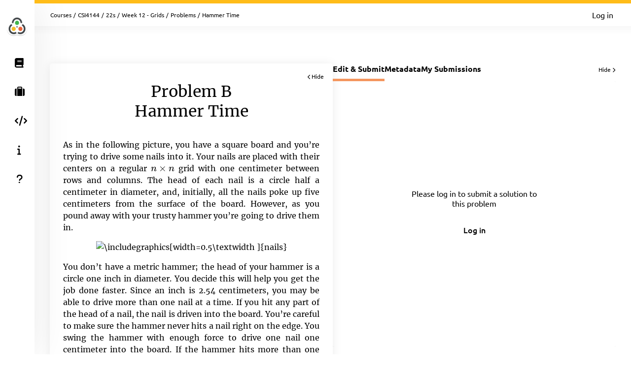

--- FILE ---
content_type: text/html; charset=UTF-8
request_url: https://baylor.kattis.com/courses/CSI4144/22s/assignments/hkir7d/problems/hammertime
body_size: 6320
content:
<!DOCTYPE html>
<html class="" lang="en">
<head>
    <!-- Load sentry as early as possible -->
            <script nonce="8d77f749545a39db12f7a4cc2933350411f3b2aa4423b10941a24569e8f58246" src="https://js.sentry-cdn.com/1ad5e9767ad243d396a93ef40135e743.min.js" crossorigin="anonymous" data-lazy="no"></script>

    <script nonce="8d77f749545a39db12f7a4cc2933350411f3b2aa4423b10941a24569e8f58246" type="module">
        Sentry.onLoad(function() {
            Sentry.init({
                dsn: "https://1ad5e9767ad243d396a93ef40135e743:0f66eac85d88443baa349f5bc2497f28@sentry.io/271015",
                release: "a7fa8628f476572d6f4ac6e35eebf65dd4cc963e",
                environment: "production",
                whitelistUrls: [
                    /https?:\/\/baylor\.kattis\.com/                 ],
                ignoreErrors: [
                    "Non-Error exception captured",                     "Non-Error promise rejection captured",                    'ResizeObserver loop limit exceeded',                    'Can\'t find variable: zaloJSV2'                ],
                denyUrls: ['/static\.cloudflareinsights\.com/'],                 autoSessionTracking: false,
                integrations: [                    new Sentry.BrowserTracing(),
                ],
                tracesSampleRate: 0,
                profilesSampleRate: 1.0,
                replaysSessionSampleRate: 0,                 replaysOnErrorSampleRate: 0,                 tracePropagationTargets: ["localhost", /https?:\/\/baylor\.kattis\.com/],             });
                        Sentry.configureScope((scope) => scope.setTransactionName("sessions_problems_view"));         })
    </script>

    <meta charset="UTF-8" >
    <meta http-equiv="X-UA-Compatible" content="IE=edge">
    <meta name="viewport" content="width=device-width, initial-scale=1">
    <title>Hammer Time &ndash; Kattis, Baylor University</title>

    <!-- Jquery and Jquery-ui -->
    <link href="/assets/781f6b13f8110305b9759e61c0cf0de1/jquery-ui-dist/jquery-ui.theme.min.css" rel="stylesheet">
    <script nonce="8d77f749545a39db12f7a4cc2933350411f3b2aa4423b10941a24569e8f58246" src="/assets/781f6b13f8110305b9759e61c0cf0de1/jquery/dist/jquery.min.js"></script>
    <script nonce="8d77f749545a39db12f7a4cc2933350411f3b2aa4423b10941a24569e8f58246" src="/assets/781f6b13f8110305b9759e61c0cf0de1/jquery-ui-dist/jquery-ui.min.js"></script>

    <!-- Timezone Cookie -->
    <script nonce="0522eaef68c24e197e3ae89dc93842ac2d526a3f0d7e29a5c091bb624fa55837" type="module" src="/js/13b5f8b7bf9574030459e12ae202a390/modules/timezone.js"></script>

    <!-- Fonts/Icons -->
    <link href="/assets/781f6b13f8110305b9759e61c0cf0de1/@fortawesome/fontawesome-free/css/all.min.css" rel="stylesheet">

            <link href="/assets/781f6b13f8110305b9759e61c0cf0de1/@fontsource/merriweather/300.css" rel="stylesheet">
        <link href="/assets/781f6b13f8110305b9759e61c0cf0de1/@fontsource/merriweather/300-italic.css" rel="stylesheet">
            <link href="/assets/781f6b13f8110305b9759e61c0cf0de1/@fontsource/merriweather/400.css" rel="stylesheet">
        <link href="/assets/781f6b13f8110305b9759e61c0cf0de1/@fontsource/merriweather/400-italic.css" rel="stylesheet">
            <link href="/assets/781f6b13f8110305b9759e61c0cf0de1/@fontsource/merriweather/700.css" rel="stylesheet">
        <link href="/assets/781f6b13f8110305b9759e61c0cf0de1/@fontsource/merriweather/700-italic.css" rel="stylesheet">
                <link href="/assets/781f6b13f8110305b9759e61c0cf0de1/@fontsource/ubuntu/300.css" rel="stylesheet">
        <link href="/assets/781f6b13f8110305b9759e61c0cf0de1/@fontsource/ubuntu/300-italic.css" rel="stylesheet">
            <link href="/assets/781f6b13f8110305b9759e61c0cf0de1/@fontsource/ubuntu/400.css" rel="stylesheet">
        <link href="/assets/781f6b13f8110305b9759e61c0cf0de1/@fontsource/ubuntu/400-italic.css" rel="stylesheet">
            <link href="/assets/781f6b13f8110305b9759e61c0cf0de1/@fontsource/ubuntu/500.css" rel="stylesheet">
        <link href="/assets/781f6b13f8110305b9759e61c0cf0de1/@fontsource/ubuntu/500-italic.css" rel="stylesheet">
            <link href="/assets/781f6b13f8110305b9759e61c0cf0de1/@fontsource/ubuntu/700.css" rel="stylesheet">
        <link href="/assets/781f6b13f8110305b9759e61c0cf0de1/@fontsource/ubuntu/700-italic.css" rel="stylesheet">
    
    <!-- DateRangePicker CSS -->
    <link href="/assets/781f6b13f8110305b9759e61c0cf0de1/bootstrap-daterangepicker/daterangepicker.css" rel="stylesheet">

    <!-- Editable and Select2 -->
    <link href="/assets/781f6b13f8110305b9759e61c0cf0de1/select2/dist/css/select2.css" rel="stylesheet">

            <link rel="apple-touch-icon-precomposed" sizes="57x57"   href="/images/favicon/apple-touch-icon-57x57.png">
        <link rel="apple-touch-icon-precomposed" sizes="114x114" href="/images/favicon/apple-touch-icon-114x114.png">
        <link rel="apple-touch-icon-precomposed" sizes="72x72"   href="/images/favicon/apple-touch-icon-72x72.png">
        <link rel="apple-touch-icon-precomposed" sizes="144x144" href="/images/favicon/apple-touch-icon-144x144.png">
        <link rel="apple-touch-icon-precomposed" sizes="60x60"   href="/images/favicon/apple-touch-icon-60x60.png">
        <link rel="apple-touch-icon-precomposed" sizes="120x120" href="/images/favicon/apple-touch-icon-120x120.png">
        <link rel="apple-touch-icon-precomposed" sizes="76x76"   href="/images/favicon/apple-touch-icon-76x76.png">
        <link rel="apple-touch-icon-precomposed" sizes="152x152" href="/images/favicon/apple-touch-icon-152x152.png">
        <link rel="icon" type="image/png" href="/images/favicon/favicon-196x196.png" sizes="196x196">
        <link rel="icon" type="image/png" href="/images/favicon/favicon-96x96.png"   sizes="96x96">
        <link rel="icon" type="image/png" href="/images/favicon/favicon-32x32.png"   sizes="32x32">
        <link rel="icon" type="image/png" href="/images/favicon/favicon-16x16.png"   sizes="16x16">
        <link rel="icon" type="image/png" href="/images/favicon/favicon-128.png"     sizes="128x128">
        <link rel="shortcut icon"         href="/images/favicon/favicon.ico">
        <meta name="application-name"                content="Kattis, Baylor University">
        <meta name="msapplication-TileColor"         content="#FFFFFF">
        <meta name="msapplication-TileImage"         content="/images/favicon/mstile-144x144.png">
        <meta name="msapplication-square70x70logo"   content="/images/favicon/mstile-70x70.png">
        <meta name="msapplication-square150x150logo" content="/images/favicon/mstile-150x150.png">
        <meta name="msapplication-wide310x150logo"   content="/images/favicon/mstile-310x150.png">
        <meta name="msapplication-square310x310logo" content="/images/favicon/mstile-310x310.png">
    
    <!-- Own CSS -->
    <link rel="stylesheet" href="/css/7fa0a6b84ecc2d8c3037bd52c2b07420/style.css">
    <style type="text/css">           .logo {
         background-color: ;
     }
          :root {
                      --branding-border: linear-gradient(#ffbc19, #ffbc19);
              }

          .header .background {
background-color: #057957 !important;
}

.site-search input {
background-color: #eee !important;
}

.header-title {
color: white !important;
}

.title-wrapper .main-nav a, .title-wrapper .main-nav .dropdown-toggle {
color: #ddd !important;
}

.title-wrapper .main-nav .btn-group.open a {
color: #333 !important;
}

.header .logo-kattis .bg {
background-color: #057957;
}
         </style>

    <script nonce="8d77f749545a39db12f7a4cc2933350411f3b2aa4423b10941a24569e8f58246" type="text/javascript">
        window.page_loaded_at = new Date();
        jQuery.noConflict();
    </script>

    
    <meta name="robots" content="noindex">
    <script nonce="8d77f749545a39db12f7a4cc2933350411f3b2aa4423b10941a24569e8f58246" src="/js/13b5f8b7bf9574030459e12ae202a390/non-es6/mathjax_conf.js" defer></script>
<script nonce="8d77f749545a39db12f7a4cc2933350411f3b2aa4423b10941a24569e8f58246" src="/assets/781f6b13f8110305b9759e61c0cf0de1/mathjax/es5/tex-mml-chtml.js" defer id="MathJax-script"></script>
    <script nonce="8d77f749545a39db12f7a4cc2933350411f3b2aa4423b10941a24569e8f58246" defer src="/assets/781f6b13f8110305b9759e61c0cf0de1/ace-builds/src-min-noconflict/ace.js"></script>

</head>

<body class="header-collapsed l-body_grid"  >



































<header class="l-page_header">
    <div class="page_header-arrow_expand_collapse">
        <i class="page_header-arrow_expand_collapse-arrow"></i>
    </div>
    <div class="page_header-wrapper">
        <div class="logo-container">
            <a class="logo-link" href="/" title="Baylor University">
                <img class="logo" src="/images/site-logo?v=200f9ac2e8f894fa7119399bfd31094d" alt="Baylor University logo" />
            </a>
            <h4 class="logo-container-text">Baylor University</h4>
            <button class="menu_mobile_link" >
                <i class="fas fa-bars menu_mobile_link_icon"></i>
            </button>
            <script nonce="0522eaef68c24e197e3ae89dc93842ac2d526a3f0d7e29a5c091bb624fa55837" type="module" src="/js/13b5f8b7bf9574030459e12ae202a390/pages/master/nav.js"></script>
        </div>
        <div class="branding_border"></div>
        <div class="page_header-content">
            <nav>
                <ul class="main_menu">
                                                                    <li>
                            <a  href="/courses" class="main_menu-item main_menu-item_link  " title="Courses">
                                                                    <i class="fas fa-book main_menu-item_icon"></i>
                                                                <span class="main_menu-item_name ">Courses</span>
                                                            </a>
                        </li>
                                                                    <li>
                            <a  href="/jobs" class="main_menu-item main_menu-item_link  " title="Jobs">
                                                                    <i class="fas fa-suitcase main_menu-item_icon"></i>
                                                                <span class="main_menu-item_name ">Jobs</span>
                                                            </a>
                        </li>
                                                                    <li>
                            <a  href="/languages" class="main_menu-item main_menu-item_link  " title="Languages">
                                                                    <i class="fas fa-code main_menu-item_icon"></i>
                                                                <span class="main_menu-item_name ">Languages</span>
                                                            </a>
                        </li>
                                                                    <li>
                            <a  href="/info" class="main_menu-item main_menu-item_link  " title="Info">
                                                                    <i class="fas fa-info main_menu-item_icon"></i>
                                                                <span class="main_menu-item_name ">Info</span>
                                                            </a>
                        </li>
                                                                    <li>
                            <a  href="https://support.kattis.com" class="main_menu-item main_menu-item_link  " title="Help">
                                                                    <i class="fas fa-question main_menu-item_icon"></i>
                                                                <span class="main_menu-item_name ">Help</span>
                                                            </a>
                        </li>
                                    </ul>
            </nav>
                            <div class="header_item_margin search-lower">
                    <label for="search_input" class="search-label search-label-right">Search</label>
                    <form id="search_form" method="GET" action="/search" class="search">
                                                    <img src="/images/site/header/logo-empty.png?0bb770=" alt="Kattis Cat" class="search-mascot" />
                                                <input id="search_input" type="search" name="q" class="search-input" placeholder="Search Kattis" />
                        <i id="search_submit" class="fas fa-search search-icon"></i>
                    </form>
                </div>
                    </div>
    </div>
</header>

<div class="l-main_area">
    

    
    <main class="flex flex-col grow content_padding">
        

































<div class="top_bar ">
    <script nonce="0522eaef68c24e197e3ae89dc93842ac2d526a3f0d7e29a5c091bb624fa55837" type="module" src="/js/13b5f8b7bf9574030459e12ae202a390/pages/master/top_bar.js"></script>
    <div class="branding_border"></div>
            <div class="top_bar-content-wrapper">
            <div class="top_bar-section top_bar-section-large">
                <div class="breadcrumb top_bar-item">
                                                                        <a href="/courses" class="breadcrumb-link">Courses</a><span class="breadcrumb-divider">/</span>
                                                    <a href="/courses/CSI4144" class="breadcrumb-link">CSI4144</a><span class="breadcrumb-divider">/</span>
                                                    <a href="/courses/CSI4144/22s" class="breadcrumb-link">22s</a><span class="breadcrumb-divider">/</span>
                                                    <a href="/courses/CSI4144/22s/assignments/hkir7d" class="breadcrumb-link">Week 12 - Grids</a><span class="breadcrumb-divider">/</span>
                                                    <a href="/courses/CSI4144/22s/assignments/hkir7d/problems" class="breadcrumb-link">Problems</a><span class="breadcrumb-divider">/</span>
                                                                                    <span class="breadcrumb-current">
                                                    Hammer Time
                                            </span>
                </div>

                            </div>

            <div class="top_bar-section collapsible-menu-group-right top_bar-section-small items-center">
                
                

                                    <a href="/login" class="button button-primary button-small">Log in</a>
                            </div>
        </div>
    
    

    </div>

        

<script nonce="8d77f749545a39db12f7a4cc2933350411f3b2aa4423b10941a24569e8f58246" defer src="/assets/781f6b13f8110305b9759e61c0cf0de1/ace-builds/src-min-noconflict/ace.js"></script>
<script nonce="0522eaef68c24e197e3ae89dc93842ac2d526a3f0d7e29a5c091bb624fa55837" type="module" src="/js/13b5f8b7bf9574030459e12ae202a390/modules/highlight.js"></script>
<script nonce="0522eaef68c24e197e3ae89dc93842ac2d526a3f0d7e29a5c091bb624fa55837" type="module" src="/js/13b5f8b7bf9574030459e12ae202a390/modules/mobile_tabs.js"></script>
<script nonce="0522eaef68c24e197e3ae89dc93842ac2d526a3f0d7e29a5c091bb624fa55837" type="module" src="/js/13b5f8b7bf9574030459e12ae202a390/modules/load_select.js"></script>
<script nonce="0522eaef68c24e197e3ae89dc93842ac2d526a3f0d7e29a5c091bb624fa55837" type="module" src="/js/13b5f8b7bf9574030459e12ae202a390/pages/problems/view.js"></script>
<script nonce="8d77f749545a39db12f7a4cc2933350411f3b2aa4423b10941a24569e8f58246" type="application/json" id="javascript-translations">
    { "copy_msg": "Copied to clipboard!" }
</script>

<div class="l-book">
    <div class="book-container">
        <div id="bookmark" class="book-bookmark is-hidden">
            <div class="book-bookmark-text" data-cy="instruction-bookmark">
                View problem statement: <span class="book-bookmark-text-subtext">Hammer Time</span><i class="fas fa-chevron-left book-bookmark-text-icon"></i>
            </div>
        </div>
        <div id="instructions-container" class="book-page-container grow book-page-fixed_width h-max-content">
            <article class="book-page">
                <div class="book-page-fixed_width">
                    <div id="instructions-close" class="book-close"><i class="fas fa-chevron-left book-close-icon"></i>Hide</div>
                                        <h1 class="book-page-heading">Problem B<br/>Hammer Time</h1>
                                                                                    
  <div class="problembody">
    <p>As in the following picture, you have a square board and
    you’re trying to drive some nails into it. Your nails are
    placed with their centers on a regular <span class=
    "tex2jax_process">$n \times n$</span> grid with one centimeter
    between rows and columns. The head of each nail is a circle
    half a centimeter in diameter, and, initially, all the nails
    poke up five centimeters from the surface of the board.
    However, as you pound away with your trusty hammer you’re going
    to drive them in.</p>

    <center>
      <img src=
      "/problems/hammertime/file/statement/en/img-0001.png" alt=
      "\includegraphics[width=0.5\textwidth ]{nails}" style=
      "width:50.00%">
    </center>

    <p>You don’t have a metric hammer; the head of your hammer is a
    circle one inch in diameter. You decide this will help you get
    the job done faster. Since an inch is 2.54 centimeters, you may
    be able to drive more than one nail at a time. If you hit any
    part of the head of a nail, the nail is driven into the board.
    You’re careful to make sure the hammer never hits a nail right
    on the edge. You swing the hammer with enough force to drive
    one nail one centimeter into the board. If the hammer hits more
    than one nail, the effect is divided among the nails. For
    instance, the hammer may hit the head of one nail, drive it
    half a centimeter into the board and then come into contact
    with the head of a second, lower nail. Here, the hammer will
    still have enough momentum to drive the two nails an additional
    1/4 centimeter into the board.</p>

    <h2>Input</h2>

    <p>Input contains up to 100 test cases. Each case starts with a
    line containing a positive integer <span class=
    "tex2jax_process">$n \leq 30$</span> and an integer
    <span class="tex2jax_process">$m \leq 100$</span>. The first
    parameter <span class="tex2jax_process">$n$</span> gives the
    width and height of your grid of nails. Nails are at integer
    coordinates in the range <span class="tex2jax_process">$1
    \ldots n$</span>. The <span class="tex2jax_process">$m$</span>
    parameter gives the number of times you swing the hammer. The
    subsequent <span class="tex2jax_process">$m$</span> input lines
    give the target of each hammer swing as the real-valued
    <span class="tex2jax_process">$(X, Y)$</span> location of the
    center of the head, where <span class="tex2jax_process">$-2 \le
    X, Y \le n + 2$</span>, and <span class=
    "tex2jax_process">$X$</span> and <span class=
    "tex2jax_process">$Y$</span> have at most 5 digits past the
    decimal. Input ends when <span class=
    "tex2jax_process">$n=0$</span> and <span class=
    "tex2jax_process">$m=0$</span>.</p>

    <h2>Output</h2>

    <p>For each test case, print out an <span class=
    "tex2jax_process">$n \times n$</span> array of real numbers
    giving the final heights of all the nails. The top line of
    output represents nails at positions <span class=
    "tex2jax_process">$( 1, 1 ), ( 2, 1 ) \ldots ( n, 1 )$</span>,
    and subsequent rows should give heights for nails at successive
    values of <span class="tex2jax_process">$y$</span>. Give
    answers that are accurate to within 0.001 cm. Print a single
    space between nail heights on the same row and print a blank
    line after the output for each test case.</p>

    <table class="sample" summary="sample data">
      <tr>
        <th>Sample Input 1</th>

        <th>Sample Output 1</th>
      </tr>

      <tr>
        <td>
          <pre>
5 2
2.0 1.0
1.0 2.0
4 6
1.0 1.0
0.5 0.5
0.0 0.0
0.0 0.0
0.0 0.0
0.0 0.0
0 0
</pre>
        </td>

        <td>
          <pre>
4.7222 4.7222 4.8333 5.0000 5.0000
4.7222 4.7222 4.8333 5.0000 5.0000
4.7222 4.7222 5.0000 5.0000 5.0000
5.0000 5.0000 5.0000 5.0000 5.0000
5.0000 5.0000 5.0000 5.0000 5.0000

0.0000 4.7500 5.0000 5.0000
4.7500 4.7500 5.0000 5.0000
5.0000 5.0000 5.0000 5.0000
5.0000 5.0000 5.0000 5.0000

</pre>
        </td>
      </tr>
    </table>
  </div>

                                                        </div>
            </article>
        </div>

        <div id="editor-container" class="book-page-container grow static-fixed-parent" data-problem-name="hammertime"
                                                                                        data-submit-url="/courses/CSI4144/22s/assignments/hkir7d/problems/hammertime/submit"
                                                                                        data-sourcelim="131072"
                                                                                        data-may-submit="false"
                                                                                                                                                                                data-csrf-token="3017353959849807104328176384564102384515"
                                                                                                                                                                                data-current-tab="edit-and-submit-tab"
                                                                                        data-default-tab="edit-and-submit-tab">
            <div class="tab static-fixed-content l-strip_list-flex">
                    <div class="strip-item-plain problem-view-tab-nav-container"><nav class="tab-nav problem-view-tab-nav" data-mobile-select-classes="is-hidden@md tab-select-js" data-active-page="edit-and-submit-tab"><a id="edit-and-submit-tab-link" class="tab-nav-item tab-nav-js active" title="Edit &amp; Submit" data-tab-id-to-open="edit-and-submit-tab">Edit &amp; Submit</a><a id="metadata-tab-link" class="tab-nav-item tab-nav-js " title="Metadata" data-tab-id-to-open="metadata-tab">Metadata</a><a id="submissions-tab-link" class="tab-nav-item tab-nav-js " title="My Submissions" data-tab-id-to-open="submissions-tab">My Submissions</a></nav><div class="tabs-close book-close-tabs">Hide <i class="fas fa-chevron-right book-close-icon"></i></div></div>
                    <div id="edit-and-submit-tab" class="overflow-y-auto grow " data-tabs-container="#editor-container">
                                                    <div id="editor-container-intro" class="editor-container-content">
                                <div class="editor-container-intro-half">
                                    <div class="editor-container-intro-half-content">
                                        <div class="editor-container-intro-content">
                                            <p class="editor-container-intro-text">
                                                                                                    Please log in to submit a solution to this problem                                                                                            </p>
                                                                                            <a href="/login" class="button button-primary button-medium editor-container-intro-button">Log in</a>
                                                                                    </div>
                                    </div>
                                </div>
                                <div class="editor-drag_highlight is-hidden">
                                </div>
                            </div>
                                            </div>
                    <div id="metadata-tab" class="is-hidden scrollable-container" data-tabs-container="#editor-container" data-bookmark-label="Metadata">
                                                                        <div class="overflow-y-auto metadata-grid-container">
                            <div class="metadata-grid">
                                <div class="card my-0 gap-3 metadata-cpu-card"><i class="fas fa-tachometer-alt text-3xl self-center" style="color: #ced5e4;"></i><div class="flex flex-col gap-2 self-center"><span class="info_label">CPU Time limit</span><span class="text-lg font-bold text-blue-200">2 seconds</span></div></div> <div class="card my-0 gap-3 metadata-memmory-card"><i class="fas fa-memory text-3xl self-center" style="color: #ced5e4;"></i><div class="flex flex-col gap-2 self-center"><span class="info_label">Memory limit</span><span class="text-lg font-bold text-blue-200">1024 MB</span></div></div> <div class="card my-0 gap-3 metadata-difficulty-card"><span class="self-center whitespace-nowrap difficulty_number difficulty_number-problem_view difficulty_not available">?</span><div class="flex flex-col gap-2 self-center"><span class="info_label">Difficulty</span><span class="text-lg font-bold text-blue-200">Not Available</span></div></div>
                                <div class="card my-0 metadata-links-card"><div class="flex flex-col gap-3"><span class="info_label">Links</span><a href="/courses/CSI4144/22s/assignments/hkir7d/problems/hammertime/statistics" class="flex gap-3"><i class="fas fa-chart-column text-blue-100 self-center"></i>Statistics</a></div></div>     <div class="card my-0 metadata-downloads-card"><div class="flex flex-col gap-3"><span class="info_label">Downloads</span><a href="/problems/hammertime/file/statement/samples.zip" class="flex gap-3" download="hammertime.zip"}><i class="fas fa-file-arrow-down text-blue-100 self-center"></i>Sample data files</a></div></div>    <div class="card my-0 metadata-license-card"><div class="flex flex-col gap-3"><span class="info_label">Source &amp; License</span><span class="flex flex-wrap gap-3"><i class="fas fa-feather-pointed text-gray-200 self-center" title="Author"></i><span>David Sturgill</span></span><span class="flex gap-3">Baylor Competitive Learning course</span><span class="flex gap-3"><a rel="license" href="https://creativecommons.org/licenses/by-sa/3.0/" style="vertical-align: middle;"><img class="problem-license" alt="Creative Commons License (cc by-sa)" src="https://licensebuttons.net/l/by-sa/3.0/80x15.png" /></a></span></div></div>
                            </div>
                        </div>
                    </div>
                                            <div id="submissions-tab" class="book-page static-fixed-content-no-expand is-hidden" data-tabs-container="#editor-container" data-bookmark-label="Submissions">
                            <p align="center">
                                You haven&#039;t made any submissions on this problem yet.                            </P>
                        </div>
                                                            
            </div>
        </div>
        <div id="bookmark-editor" class="book-bookmark is-hidden">
            <div class="book-bookmark-text" data-cy="editor-bookmark">
                Editor: <span id="editor-bookmark-label" class="book-bookmark-text-subtext" data-intro-text="Intro"></span><i class="fas fa-chevron-right book-bookmark-text-icon"></i>
            </div>
        </div>
    </div>
</div>


    </main>

    



    <footer class="l-footer ">
        <span class="text-center text-sm divider-separated-list">
            <a href="/info/contact">Contact</a>
            <a href="https://status.kattis.com">System Status</a>
            <a rel="terms-of-service" href="/contracts/current/tos">Terms of Service</a>
            <a rel=""privacy-policy" href="/contracts/current/privacy_policy">Privacy Policy</a>
        </span>
    </footer>

</div>



    <script nonce="0522eaef68c24e197e3ae89dc93842ac2d526a3f0d7e29a5c091bb624fa55837" type="module" src="/js/13b5f8b7bf9574030459e12ae202a390/pages/contest/header.js"></script>
<script nonce="8d77f749545a39db12f7a4cc2933350411f3b2aa4423b10941a24569e8f58246" src="/assets/781f6b13f8110305b9759e61c0cf0de1/moment/min/moment.min.js"></script>
<script nonce="8d77f749545a39db12f7a4cc2933350411f3b2aa4423b10941a24569e8f58246" src="/assets/781f6b13f8110305b9759e61c0cf0de1/bootstrap-daterangepicker/daterangepicker.js"></script>
<script nonce="8d77f749545a39db12f7a4cc2933350411f3b2aa4423b10941a24569e8f58246" src="/assets/781f6b13f8110305b9759e61c0cf0de1/select2/dist/js/select2.full.min.js"></script>



        <script defer nonce="8d77f749545a39db12f7a4cc2933350411f3b2aa4423b10941a24569e8f58246" src="https://status.kattis.com/embed/script.js"></script>
<script defer src="https://static.cloudflareinsights.com/beacon.min.js/vcd15cbe7772f49c399c6a5babf22c1241717689176015" integrity="sha512-ZpsOmlRQV6y907TI0dKBHq9Md29nnaEIPlkf84rnaERnq6zvWvPUqr2ft8M1aS28oN72PdrCzSjY4U6VaAw1EQ==" nonce="8d77f749545a39db12f7a4cc2933350411f3b2aa4423b10941a24569e8f58246" data-cf-beacon='{"version":"2024.11.0","token":"6651308a007d4d459b12876077322bfb","server_timing":{"name":{"cfCacheStatus":true,"cfEdge":true,"cfExtPri":true,"cfL4":true,"cfOrigin":true,"cfSpeedBrain":true},"location_startswith":null}}' crossorigin="anonymous"></script>
</body>
</html>


--- FILE ---
content_type: text/css
request_url: https://baylor.kattis.com/assets/781f6b13f8110305b9759e61c0cf0de1/@fontsource/ubuntu/500-italic.css
body_size: 91
content:
/* ubuntu-cyrillic-ext-500-italic*/
@font-face {
  font-family: 'Ubuntu';
  font-style: italic;
  font-display: swap;
  font-weight: 500;
  src: url('./files/ubuntu-cyrillic-ext-500-italic.woff2') format('woff2'), url('./files/ubuntu-all-500-italic.woff') format('woff');
  unicode-range: U+0460-052F,U+1C80-1C88,U+20B4,U+2DE0-2DFF,U+A640-A69F,U+FE2E-FE2F;
}
/* ubuntu-cyrillic-500-italic*/
@font-face {
  font-family: 'Ubuntu';
  font-style: italic;
  font-display: swap;
  font-weight: 500;
  src: url('./files/ubuntu-cyrillic-500-italic.woff2') format('woff2'), url('./files/ubuntu-all-500-italic.woff') format('woff');
  unicode-range: U+0301,U+0400-045F,U+0490-0491,U+04B0-04B1,U+2116;
}
/* ubuntu-greek-ext-500-italic*/
@font-face {
  font-family: 'Ubuntu';
  font-style: italic;
  font-display: swap;
  font-weight: 500;
  src: url('./files/ubuntu-greek-ext-500-italic.woff2') format('woff2'), url('./files/ubuntu-all-500-italic.woff') format('woff');
  unicode-range: U+1F00-1FFF;
}
/* ubuntu-greek-500-italic*/
@font-face {
  font-family: 'Ubuntu';
  font-style: italic;
  font-display: swap;
  font-weight: 500;
  src: url('./files/ubuntu-greek-500-italic.woff2') format('woff2'), url('./files/ubuntu-all-500-italic.woff') format('woff');
  unicode-range: U+0370-03FF;
}
/* ubuntu-latin-ext-500-italic*/
@font-face {
  font-family: 'Ubuntu';
  font-style: italic;
  font-display: swap;
  font-weight: 500;
  src: url('./files/ubuntu-latin-ext-500-italic.woff2') format('woff2'), url('./files/ubuntu-all-500-italic.woff') format('woff');
  unicode-range: U+0100-024F,U+0259,U+1E00-1EFF,U+2020,U+20A0-20AB,U+20AD-20CF,U+2113,U+2C60-2C7F,U+A720-A7FF;
}
/* ubuntu-latin-500-italic*/
@font-face {
  font-family: 'Ubuntu';
  font-style: italic;
  font-display: swap;
  font-weight: 500;
  src: url('./files/ubuntu-latin-500-italic.woff2') format('woff2'), url('./files/ubuntu-all-500-italic.woff') format('woff');
  unicode-range: U+0000-00FF,U+0131,U+0152-0153,U+02BB-02BC,U+02C6,U+02DA,U+02DC,U+2000-206F,U+2074,U+20AC,U+2122,U+2191,U+2193,U+2212,U+2215,U+FEFF,U+FFFD;
}
